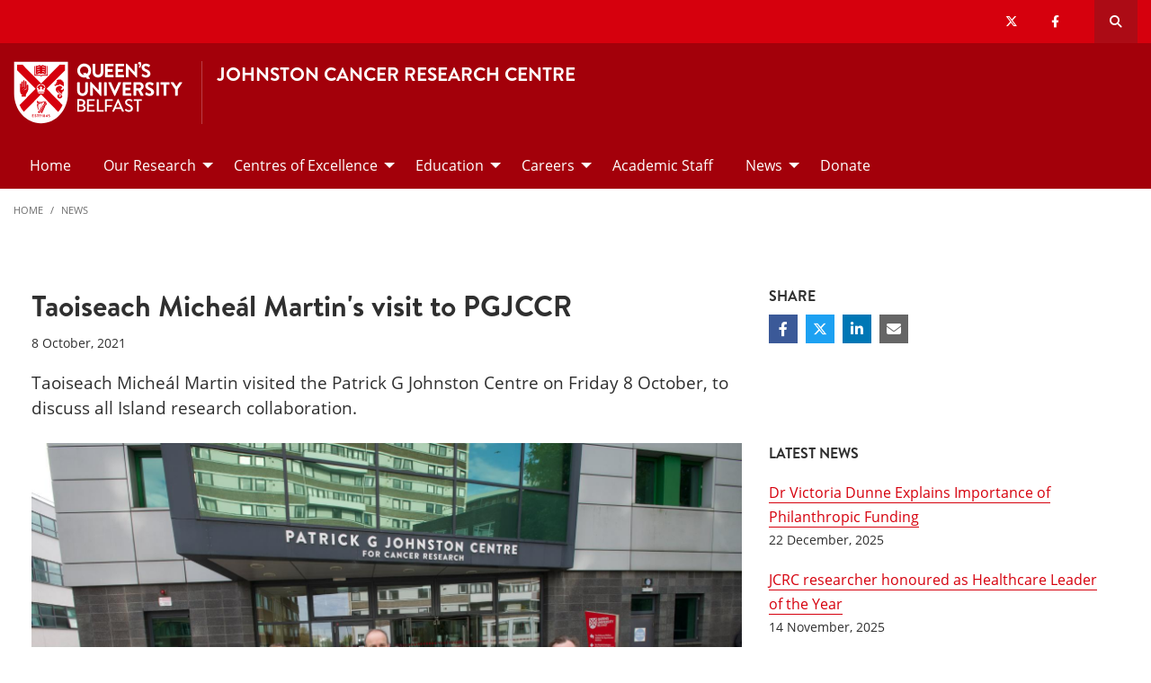

--- FILE ---
content_type: text/html; charset=UTF-8
request_url: https://www.qub.ac.uk/research-centres/cancer-research/News/TaoiseachMichealMartin.html
body_size: 9648
content:
<!doctype html>
<html class="no-js" lang="en">
  <head>     
   	<meta charset="utf-8" />
    <meta name="pageID" content="235887"/> 
    <meta name="page-layout" content="Schools 2019 - Levels"/>
    <meta name="viewport" content="width=device-width, initial-scale=1.0">
        
    



 <!-- Default Values to Fix Server Log Errors -->  
    
        

     
    
    <!-- HEAD START --><!-- HEAD END --> <!-- Head Content --> 

    <!-- Global site tag (gtag.js) - Google Analytics -->
    
<script>
  // Include the following lines to define the gtag() function when
  // calling this code prior to your gtag.js or Tag Manager snippet
  
  window.dataLayer = window.dataLayer || [];
  function gtag(){dataLayer.push(arguments);}

  // Call the default command before gtag.js or Tag Manager runs to
  // adjust how the tags operate when they run. Modify the defaults
  // per your business requirements and prior consent granted/denied, e.g.:
  
  gtag('consent', 'default', {
    'ad_storage': 'denied',
    'ad_user_data': 'denied',
    'ad_personalization': 'denied',
    'analytics_storage': 'denied'
  });
</script>
<script async src='https://www.googletagmanager.com/gtag/js?id=UA-433405-1'></script>
		<script>
			window.dataLayer = window.dataLayer || [];
			function gtag(){dataLayer.push(arguments);}
			gtag('js', new Date());
			gtag('config', 'UA-433405-1');		
		</script>
<script>
		(function(w,d,s,l,i){w[l]=w[l]||[];w[l].push({'gtm.start':
new Date().getTime(),event:'gtm.js'});var f=d.getElementsByTagName(s)[0],
j=d.createElement(s),dl=l!='dataLayer'?'&l='+l:'';j.async=true;j.src=
'https://www.googletagmanager.com/gtm.js?id='+i+dl;f.parentNode.insertBefore(j,f);
})(window,document,'script','dataLayer','GTM-M9BRBF');
</script>
 
		
		<title>Taoiseach Micheál Martin's visit to PGJCCR | Johnston Cancer Research Centre | Queen's University Belfast</title> 
    
    
 <!-- Page Title Creation -->
      
    <meta name="description" content="Taoiseach Micheál Martin visited the Patrick G Johnston Centre on Friday 8 October, to discuss all Island research collaboration." /><!-- meta description -->      
    <meta name="keywords" content="" /><!-- meta keywords -->         
		<meta name="robots" content=""><!-- navigation object : Meta - robots --> 

    <link href="/research-centres/media/qub-shield-favicon.ico" rel="shortcut icon" type="image/vnd.microsoft.icon" />
    
    <link rel="apple-touch-icon-precomposed" href="/research-centres/media/Media,772146,en.png" />
    
		    <!-- Open Graph Tags : Facebook -->
    <meta property="og:locale" content="en_GB" />
    <meta property="og:title" content="" />
    <meta property="og:type" content="article" />
    <meta property="article:published_time" content="Tue, 26 Nov 2019 17:16:31 GMT" />
    <meta property="article:modified_time" content="Tue, 5 Mar 2024 14:36:58 GMT" />
    <meta property="article:publisher" content="https://www.facebook.com/people/Patrick-G-Johnston-Centre-for-Cancer-Research/100089561115844/" />
    <meta property="og:url" content="http://www.qub.ac.uk/research-centres/cancer-research/News/TaoiseachMichealMartin.html" />    
    <!-- Open Graph Tags : Twitter Card -->
<meta name="twitter:title" content="Patrick G Johnston Centre for Cancer Research" />
<meta name="twitter:site" content="@QubCCRCB" />
<meta name="twitter:creator" content="@QubCCRCB" />	
      
    <link rel="stylesheet" href="/research-centres/media/schools.css?v=18.0"> <!-- Schools.css /> --> 
    
    <style>

      .has-bg+.has-bg {
        margin-top: inherit;
      }

      .l_two-column img {
        height: auto!important;
      }

      .font-small{
        font-size: 85%;
      }    

      .l_schools .grid-container .primary-nav .menu a:focus{
        background:#fff;
        color: #d6000d;
      }      

      .l_schools .grid-container .priority-nav__wrapper {
        display: inline;
      }    

      footer a {
        /*border-bottom: 1px solid #444;*/
        font-weight: bold;
      }

      footer a:hover {
        text-decoration:none;
        color:#fff;
      }
      footer a.logo, footer .social-list li a {
        border: 0;
      }
      *:focus {
        outline: 2px solid black !important;
      }      


      /*TEMP*/
      .tm-contents-list { border-bottom: none; }
      .tm-contents-list-border { border-bottom: 1px solid #f3f3f3; }
    </style>
    
    
	</head>
  
  <body class="l_schools">
    
    <!-- Google Tag Manager (noscript) -->
    <noscript aria-hidden="true"><iframe title="Google Tag Manager" src="https://www.googletagmanager.com/ns.html?id=GTM-M9BRBF"
    height="0" width="0" style="display:none;visibility:hidden"></iframe></noscript>
    <!-- End Google Tag Manager (noscript) --><!-- Google Tag Manager Code noscript -->
    
    <a id="top"><span class="show-for-sr">Top</span></a>
    
    <!-- EMERGENCY INCLUDE HERE -->	









<!-- Emergency Message: Foundation (893006) - Include Here --> 
    
    <!-- Google Tag Manager (noscript) -->
<noscript><iframe title="Google Tag Manager" src="https://www.googletagmanager.com/ns.html?id=GTM-M9BRBF"
height="0" width="0" style="display:none;visibility:hidden"></iframe></noscript>
<!-- End Google Tag Manager (noscript) -->
<!-- Google Tag Manager Code noscript -->  
    
    <div class="off-canvas-content" data-off-canvas-content>
      
      <div class="schools-header">
        <header>
            <a id="skip-nav" class="show-on-focus text-white" href="#maincontent">Skip to Content</a>

            

           <div id="search__dropdown" class="search__dropdown grid-container" data-toggler=".is-active" aria-expanded="true" role="search">
			<div class="grid-container">
                <div class="grid-x align-right">
                    <div class="large-12 cell">

                      <form id="seek2" name="seek2" action="https://www.qub.ac.uk/search/" method="get">
                        <div class="input-group">
                          <input class="input-group-field" type="search" placeholder="Search for..." id="q" name="query" tabindex="-1" autocomplete="off" required>
                          <div class="input-group-button">
                            <button class="button"><span class="fas fa-search"></span><span class="show-for-sr">SEARCH</span></button>
                          </div>
                        </div>
                      </form>
                    </div>
                </div>
			</div>
           </div>
<div class="top-nav">
        <div class="grid-container">
            <div class="grid-x">
                <div class="large-12 cell">

                    <div class="float-left">
                      <div class="hide-for-large">
                                                    <a href="//www.qub.ac.uk/"><img src="/research-centres/media/Media,767339,en.svg" alt="LOGO(small) - Queen's University Belfast" /></a>
                      </div>
                  	</div>

            <div class="float-right">
              
			  <ul class="show-for-xlarge social-links"><li class='show-for-large'><a href='https://twitter.com/QubPGJCCR'><span class='fab fa-x-twitter' ></span><span class='show-for-sr'>Our x-twitter</span></a></li><li class='show-for-large'><a href='https://www.facebook.com/people/Patrick-G-Johnston-Centre-for-Cancer-Research/100089561115844/'><span class='fab fa-facebook-f' ></span><span class='show-for-sr'>Our facebook</span></a></li></ul>   
                 
              <button class="link hide-for-large" data-toggle="offCanvas"><span class="fas fa-bars"></span> <span class="show-for-sr">SEARCH</span></button> 
              <button class="link search" id="toggle-main-search-drawer" data-toggle="search__dropdown"><span class="fas fa-search"></span> <span class="show-for-sr">Open search drawer</span></button>
                                    

            </div>
            
            </div>
        </div>
    </div>
</div>

<a id="d.en.936414"></a>

<div id="title-bar" class="padding-vertical-1">
    <div class="grid-container ">
        <div class="grid-x"> <!-- <div class="grid-x align-middle"> -->

             <div class="cell large-shrink medium-6 small-6 title-bar__logo divider show-for-large">
                      <a href="https://www.qub.ac.uk">                        
                        <img src="/research-centres/media/Media,767339,en.svg" alt="LOGO(large) - Queen's University Belfast" />  
                      	<!--<img src="/research-centres/media/Media878727smxx.png" width="267" height="98"  alt="Queen's University Belfast - Logo (small)"  />-->
                      </a>
             </div>
                        
             <div class="cell large-auto small-12 medium-12 title-bar__header--cell">
                            
                        
<a href='/research-centres/cancer-research/'><h1 class="h4 text-uppercase">Johnston Cancer Research Centre</h1>
</a>
                                                
                        </div>  

        </div>
    </div>
</div>
 <!-- Header Content -->
            <!-- Top Nav and off canvas nav code -->
          
<!-- Priority Navigation -->
        <div class="primary-nav-container" aria-labelledby="primary-nav1">
            <div class="grid-container">
                <div class="grid-x grid-padding-x">
                    <div class="cell">

                            <nav class="nav" aria-label="primary navigation" id="primary-nav1">


                                <div class="primary-nav large-12 show-for-large cell priority-wrap">
                                    <ul class="dropdown menu" data-dropdown-menu data-hover-delay="0" data-closing-time="0">
										<li><a href="/research-centres/cancer-research/">Home</a></li><li><a href="/research-centres/cancer-research/OurResearch/">Our Research</a>
<ul class="multilevel-linkul-0 menu">
<li><a href="/research-centres/cancer-research/OurResearch/BloodCancer/">Blood Cancer</a></li>
<li><a href="/research-centres/cancer-research/OurResearch/Gastro-intestinalCancers/">Gastro-intestinal Cancers</a></li>
<li><a href="/research-centres/cancer-research/OurResearch/ProstateCancer/">Prostate Cancer</a></li>
<li><a href="/research-centres/cancer-research/OurResearch/Radiotherapy/">Radiotherapy</a></li>
<li><a href="/research-centres/cancer-research/OurResearch/BreastCancerOvarianCancer/">Breast Cancer & Ovarian Cancer</a></li>
<li><a href="/research-centres/cancer-research/OurResearch/CancerEpidemiology/">Cancer Epidemiology</a></li>

</ul>

</li><li><a href="/research-centres/cancer-research/CentresofExcellence/">Centres of Excellence</a>
<ul class="multilevel-linkul-0 menu">
<li><a href="/research-centres/cancer-research/CentresofExcellence/ProstateCancerCentreofExcellence/">Prostate Cancer Centre of Excellence</a></li>
<li><a href="/research-centres/cancer-research/CentresofExcellence/AdvancedRadiotherapyGroup/">Advanced Radiotherapy Group</a></li>
<li><a href="/research-centres/cancer-research/CentresofExcellence/PrecisionMedicineCentreofExcellence/">Precision Medicine Centre of Excellence</a></li>

</ul>

</li><li><a href="/research-centres/cancer-research/Education/">Education</a>
<ul class="multilevel-linkul-0 menu">
<li><a href="/research-centres/cancer-research/Education/ClinicalAcademicTraining/">Clinical Academic Training</a></li>
<li><a href="/research-centres/cancer-research/Education/PhD/">PhD</a></li>
<li><a href="/research-centres/cancer-research/Education/MastersCourses/">Masters Courses</a></li>
<li><a href="/research-centres/cancer-research/Education/SummerResearchProgramme/">Summer Research Programme</a></li>
<li><a href="/research-centres/cancer-research/Education/work-experience/">Work Experience</a></li>
<li><a href="/research-centres/cancer-research/Education/doctoral training programme/">ALL-CAN Doctoral Training Programme in Precision Cancer Medicine</a></li>

</ul>

</li><li><a href="/research-centres/cancer-research/Careers/">Careers</a>
<ul class="multilevel-linkul-0 menu">
<li><a href="/research-centres/cancer-research/Careers/AcademicPosts/">Academic Posts</a></li>
<li><a href="/research-centres/cancer-research/Careers/PhDOpportunities/">PhD Opportunities</a></li>

</ul>

</li><li><a href="/research-centres/cancer-research/AcademicStaff/">Academic Staff</a></li><li><a href="/research-centres/cancer-research/News/">News</a>
<ul class="multilevel-linkul-0 menu">
<li><a href="/research-centres/cancer-research/News/Events/">Events</a></li>
<li><a href="/research-centres/cancer-research/News/OutintheWorld/">Out in the World</a></li>

</ul>

</li><li><a href="https://alumni.qub.ac.uk/pages/daro/donate-now/pgjccr-donation-page" target="_blank">Donate</a></li>                                    </ul>
                                </div>
                             </nav>

                    </div>
                </div>
            </div>
        </div>

<!-- Off Canvas Navigation -->
<div class="primary-nav-container hide-for-large">

    <div class="grid-container">
        <div class="grid-x grid-padding-x">
            <div class="cell">

                <div class="off-canvas in-canvas-for-large position-right" id="offCanvas" data-off-canvas>

                    <div class="primary-nav">
						<ul class="vertical large-horizontal menu" data-responsive-menu="drilldown large-dropdown">
							<li><a href="/research-centres/cancer-research/">Home</a></li><li><a href="/research-centres/cancer-research/OurResearch/">Our Research</a>
<ul class="multilevel-linkul-0 menu">
<li><a href="/research-centres/cancer-research/OurResearch/BloodCancer/">Blood Cancer</a></li>
<li><a href="/research-centres/cancer-research/OurResearch/Gastro-intestinalCancers/">Gastro-intestinal Cancers</a></li>
<li><a href="/research-centres/cancer-research/OurResearch/ProstateCancer/">Prostate Cancer</a></li>
<li><a href="/research-centres/cancer-research/OurResearch/Radiotherapy/">Radiotherapy</a></li>
<li><a href="/research-centres/cancer-research/OurResearch/BreastCancerOvarianCancer/">Breast Cancer & Ovarian Cancer</a></li>
<li><a href="/research-centres/cancer-research/OurResearch/CancerEpidemiology/">Cancer Epidemiology</a></li>

</ul>

</li><li><a href="/research-centres/cancer-research/CentresofExcellence/">Centres of Excellence</a>
<ul class="multilevel-linkul-0 menu">
<li><a href="/research-centres/cancer-research/CentresofExcellence/ProstateCancerCentreofExcellence/">Prostate Cancer Centre of Excellence</a></li>
<li><a href="/research-centres/cancer-research/CentresofExcellence/AdvancedRadiotherapyGroup/">Advanced Radiotherapy Group</a></li>
<li><a href="/research-centres/cancer-research/CentresofExcellence/PrecisionMedicineCentreofExcellence/">Precision Medicine Centre of Excellence</a></li>

</ul>

</li><li><a href="/research-centres/cancer-research/Education/">Education</a>
<ul class="multilevel-linkul-0 menu">
<li><a href="/research-centres/cancer-research/Education/ClinicalAcademicTraining/">Clinical Academic Training</a></li>
<li><a href="/research-centres/cancer-research/Education/PhD/">PhD</a></li>
<li><a href="/research-centres/cancer-research/Education/MastersCourses/">Masters Courses</a></li>
<li><a href="/research-centres/cancer-research/Education/SummerResearchProgramme/">Summer Research Programme</a></li>
<li><a href="/research-centres/cancer-research/Education/work-experience/">Work Experience</a></li>
<li><a href="/research-centres/cancer-research/Education/doctoral training programme/">ALL-CAN Doctoral Training Programme in Precision Cancer Medicine</a></li>

</ul>

</li><li><a href="/research-centres/cancer-research/Careers/">Careers</a>
<ul class="multilevel-linkul-0 menu">
<li><a href="/research-centres/cancer-research/Careers/AcademicPosts/">Academic Posts</a></li>
<li><a href="/research-centres/cancer-research/Careers/PhDOpportunities/">PhD Opportunities</a></li>

</ul>

</li><li><a href="/research-centres/cancer-research/AcademicStaff/">Academic Staff</a></li><li><a href="/research-centres/cancer-research/News/">News</a>
<ul class="multilevel-linkul-0 menu">
<li><a href="/research-centres/cancer-research/News/Events/">Events</a></li>
<li><a href="/research-centres/cancer-research/News/OutintheWorld/">Out in the World</a></li>

</ul>

</li><li><a href="https://alumni.qub.ac.uk/pages/daro/donate-now/pgjccr-donation-page" target="_blank">Donate</a></li>						</ul>
                    </div>

                    <button class="close-button" aria-label="Close menu" type="button" data-close>
                      <span aria-hidden="true">&times;</span>
                    </button>

                    <div class="hide-for-large">
                                            
                      <ul class="social-media"><li class=''><a href='https://twitter.com/QubPGJCCR'><span class='fab fa-x-twitter' ></span><span class='show-for-sr'>Our x-twitter</span></a></li><li class=''><a href='https://www.facebook.com/people/Patrick-G-Johnston-Centre-for-Cancer-Research/100089561115844/'><span class='fab fa-facebook-f' ></span><span class='show-for-sr'>Our facebook</span></a></li></ul>                      
                    </div>

                </div>
            </div>

        </div>

    </div>

</div>

          
          <!---End Top Nav and off canvas nav code -->
          
           <!--Start Secondary Nav Mobile-->
            <div class="hide-for-large">
                <div class="title-bar margin-0" data-toggler="secondary-nav-mobile mobile-menu-arrow" data-responsive-toggle="secondary-nav-mobile" data-hide-for="large" style="cursor: pointer;">
                    <div data-toggle="secondary-nav-mobile" style="width: 100%;">
                        <div class="title-bar-title">In This Section<div class="mobile-menu-arrow"></div>
                    </div>
                  </div>
                </div>
              <nav id="secondary-nav-mobile" class="bg-white">
                <ul class="vertical menu">
<li class="fit"><a href="/research-centres/cancer-research/News/Events/">Events</a></li><li class="fit"><a href="/research-centres/cancer-research/News/OutintheWorld/">Out in the World</a></li>                </ul>
                <hr class="margin-0">
              </nav>
          </div><!--Close Secondary Nav Mobile-->
          
          
          
        </header>
			</div>               
				
      <div class="pre-content">
      	
 			</div>
      
      
      <div class="grid-container">
        <div class="grid-x grid-margin-x grid-padding-y">
          <div class="cell">
            <!-- Breadcrumb START -->
            <nav aria-label="Breadcrumb">
                      
              <ul class="breadcrumbs display-block">
                <li><a href="/research-centres/cancer-research/">Home</a></li>
                <li class="hide"><a href="/research-centres/cancer-research/">Johnston Cancer Research Centre</a></li><li><a href="/research-centres/cancer-research/News/">News</a>
                </li>
              </ul>
                      
                      
            </nav>
            <!-- Breadcrumb END --> 
          </div>
        </div>
      </div>        
     
     
		<!--php echo( $mainContentHTMLStart ); -->
<div class='grid-container large-margin-vertical-1'>
			<div class='grid-x grid-margin-x'>
				<div class='xlarge-9 large-8 cell' id='l-schools-left-col'>
          
          
          <main class="l_two-column" id="maincontent">            
					
            <h1 class="main-title" aria-level="1" >News</h1>
<!---Right Area-->

<style>
  /* hide duplicate title on fulltext */
  .l_schools .main-title, .l_schools .breadcrumb-main, .l_core .main-title h1, .l_core h1#page-title {
    display:none;
  }
  .l_schools #l-schools-left-col,  .l_generic .main-column {
    width: 98% !important;
  }

  /*This hides the right navigation on news fulltext items for Schools 2019 where the right column*/
  @media (min-width: 960px) {
    .l_schools .right-column, .l_generic .right-column {
      display: none;
    }
  }  
</style>


<!-- DTP - News Fulltext -->

<article class="tm_news-fulltext margin-vertical-2">
    <div class="grid-container padding-horizontal-1 padding-vertical-0">
      
        <div class="grid-x grid-margin-x">
          
          
          	<!-- ARTICLE INTRO -->
            <div class="xxlarge-9 xlarge-8 cell small-order-1 xxlarge-padding-right-1 wysiwyg">
                    <h1>Taoiseach Micheál Martin's visit to PGJCCR</h1>              
              		<time class="font-small margin-bottom-1 display-block" datetime="2021-10-8">8 October, 2021</time>
                    <p class="lead intro">Taoiseach Micheál Martin visited the Patrick G Johnston Centre on Friday 8 October, to discuss all Island research collaboration.</p>
                  
            </div>   
          
          
          	<!-- ARTICLE CONTENT -->
            <div class="xxlarge-9 xlarge-8 cell small-order-2 xlarge-order-2 xxlarge-padding-right-1 wysiwyg">
                                    
               

              <figure class="margin-bottom-1">                          
                <img src="/research-centres/media/Media1210195smxx-1600x1064.jpg" alt="" class="full-width"> 
                
              </figure>

                 
                      
              <p>As world leaders in cancer research the PGJCCR is embedded in the global cancer research map and works collaboratively with partners across the world to improve patient care and outcomes. Cancer is the biggest killer on the Island of Ireland accounting for ~30% of deaths. The innovation and science happening in PGJCCR laboratories is having a real-life impact improving patient care.&nbsp;</p>
<p><br> <strong>Cancer knows no borders.&nbsp;</strong></p>
<p>Professor Chris Scott Director of the PJGCCR highlighted the network of expertise, facilities and technology available at QUB to contribute to an All Ireland Cancer Moonshot. “Our researchers are taking laboratory discoveries to successful clinical trials influencing health policy and cancer treatment by positively improving patient outcomes. Cross border partnerships provide an opportunity to take the fight to cancer for the benefit of us all.”&nbsp;</p>
<p>To read the full article, click&nbsp;<a href="https://www.qub.ac.uk/News/Allnews/TaoiseachMichealMartinvisitsPatrickGJohnstonCentreforCancerResearch.html" target="_blank">here</a></p>
<p>&nbsp;</p>
<p><em>Pictured below (L-R): Ms Una Herron, Dr Peter Smyth,&nbsp;Taoiseach Micheál Martin, and Dr Michelle Greene.</em></p>
<p><img src="/research-centres/media/Media1210194smxx-1600x1064.jpg" alt="" style="width:2700px; height:1796px;" /></p> 
                      
                      
              <section class="callout bg-white margin-0">
                      
              <div class="grid-x grid-margin-x">
                                                    
                  
                          
                          
               <div class="medium-auto align-self-middle cell">
                 
                 
                 
               </div>

               </div>
                          
               </section>                      
                      
               

                                          
                      
           </div>
          
          
<!-- SHARE -->
          
          
          
          
          <div class="xxlarge-3 xlarge-4 cell small-order-3 xlarge-order-1 margin-bottom-3">
                <h6 class="text-uppercase">Share</h6>
                <ul class="share-list text-white">
                  <li><a href="javascript:window.open('http://www.facebook.com/sharer/sharer.php?u=https://www.qub.ac.uk/research-centres/cancer-research/News/TaoiseachMichealMartin.html&t=Taoiseach+Miche%C3%A1l+Martin%5C%27s+visit+to+PGJCCR', 'facebook_share', 'height=320, width=640, toolbar=no, menubar=no, scrollbars=no, resizable=no, location=no, directories=no, status=no');void(0);" class="fb" aria-label="Share on Facebook"><span class="fab fa-facebook-f"></span></a></li>
                  <li><a href="javascript:window.open('https://twitter.com/intent/tweet?text=Taoiseach+Miche%C3%A1l+Martin%5C%27s+visit+to+PGJCCR&url=https://www.qub.ac.uk/research-centres/cancer-research/News/TaoiseachMichealMartin.html', 'twitter_share', 'height=320, width=640, toolbar=no, menubar=no, scrollbars=no, resizable=no, location=no, directories=no, status=no');void(0);" class="tw" aria-label="Share on Twitter"><span class="fab fa-x-twitter"></span></a></li>
                  <li><a href="javascript:window.open('https://www.linkedin.com/shareArticle?mini=true&url=https://www.qub.ac.uk/research-centres/cancer-research/News/TaoiseachMichealMartin.html','linkedin_share', 'height=320, width=640, toolbar=no, menubar=no, scrollbars=no, resizable=no, location=no, directories=no, status=no');void(0);" class="li" aria-label="Share on Linkedin"><span class="fab fa-linkedin-in"></span></a></li>  
                  <li><a href="mailto:?subject=Taoiseach Micheál Martin\'s visit to PGJCCR - Shared from Queen's University Belfast&body=https://www.qub.ac.uk/research-centres/cancer-research/News/TaoiseachMichealMartin.html" aria-label="Share via email"><span class="fas fa-envelope"></span></a></li>
                </ul>
            </div>
          
          
          <!-- LATEST NEWS -->
          <aside class="xxlarge-3 xlarge-4 cell small-order-4">
            <h6 class="text-uppercase margin-bottom-1">Latest News</h6>
            <ul class="no-bullet wysiwyg">
            <li class="margin-bottom-1">
  <a href="/research-centres/cancer-research/News/Dr-Victoria-Dunne-Explains-Importance-of-Philanthropi-Funding.html">Dr Victoria Dunne Explains Importance of Philanthropic Funding</a>
  <div class="font-small">22 December, 2025</div>
</li><li class="margin-bottom-1">
  <a href="/research-centres/cancer-research/News/JCRCresearcherhonouredasHealthcareLeaderoftheYear-1.html">JCRC researcher honoured as Healthcare Leader of the Year</a>
  <div class="font-small">14 November, 2025</div>
</li><li class="margin-bottom-1">
  <a href="/research-centres/cancer-research/News/KatrinaLappin-BloodCancerUK.html">New £20K research project to boost immune defences against deadly blood cancer</a>
  <div class="font-small">16 October, 2025</div>
</li><li class="margin-bottom-1">
  <a href="/research-centres/cancer-research/News/PGJCCRsProfLawleronNorthernIrelandsThomasEdisonmoment-1.html">PGJCCR’s Prof Lawler on Northern Ireland’s “Thomas Edison” moment</a>
  <div class="font-small">12 June, 2025</div>
</li><li class="margin-bottom-1">
  <a href="/research-centres/cancer-research/News/Exerciseboostscoloncancersurvivalmajorinternationalstudyreveals-1.html">Exercise boosts colon cancer survival, major international study reveals</a>
  <div class="font-small">5 June, 2025</div>
</li></ul>


          </aside>  
             
        </div>
    </div>
</article> 

  
<script type="application/ld+json">
  {
    "@context": "http://schema.org",
    "@type": "NewsArticle",    
  	"publisher": {
        "@type": "Organization",
   		"name": "Queen's University Belfast",
  		"logo": {
  "@type": "ImageObject",
  "url": "https://www.qub.ac.uk/research-centres/media/Media,767339,en.svg",
  "width": "-1",
  "height": "-1" 
} 
     },  
    "author": "Queen's University Belfast",
    "datePublished": "2021-10-8",   
    "dateModified": "2021-10-15",     
    "name": "Taoiseach Miche&aacute;l Martin's visit to PGJCCR",
    "headline": "Taoiseach Miche&aacute;l Martin's visit to PGJCCR",  
  	"description": "Taoiseach Miche&aacute;l Martin visited the Patrick G Johnston Centre on Friday 8 October, to discuss all Island research collaboration."   
    
    , "image": {
  "@type": "ImageObject",
  "url": "https://www.qub.ac.uk/research-centres/media/Media1210195smxx.jpg",
  "width": "2400",
  "height": "1597" 
}  
    
	
    , "audience": "All"
  }
</script></main>
	</div>

				<!--<div class='xxlarge-3 xlarge-4 cell small-order-1 medium-order-1 right-column'>-->
				<div class='xlarge-3 large-4 cell margin-bottom-2 right-column'>
					
       <!--t4 type="media" id="872610" right nav/--> 
          
        <!--Begin Right Col Navigation Logic --> 
                    
        <!--End Right ColNnavigation Logic -->  
         
          
<div class="contextual-navigation large-margin-bottom-2 show-for-large" aria-label="Secondary"> 
  
 

  
  <div class="contextual-nav hide-for-small"> 

<h6 class="tm_panel padding-top-1 padding-right-1 show-for-large">News</h6><nav id="secondary-nav" aria-label="Secondary"><ul class="vertical menu"><li class="fit"><a href="/research-centres/cancer-research/News/Events/">Events</a></li><li class="fit"><a href="/research-centres/cancer-research/News/OutintheWorld/">Out in the World</a></li></ul></div>     
    

  </div> <!--close contextual-nav-->
  
</nav> <!--close contextual-navigation-->

        


        
        
        </div>
		</div>
				</div> <!--Right Col End-->
</div>
</div>
				<div class="post-content">
        	
				</div>

        <footer id="footer">
            
<!-- FOOTER --> <!-- text/html -->
<div id="footer__qub-logo">
    <div class="padding-vertical-2 large-padding-vertical-3 ">

        <div class="grid-container">
            <div class="grid-x grid-margin-x">

                <div class="large-12 margin-bottom-2 large-margin-bottom-3 cell">
                    <a href="/" class="logo">
                        <img src="/research-centres/media/Media977028smxx.svg" alt="QUB Logo" />
                    </a>
                </div>

                <div class="xlarge-6 cell margin-bottom-2 footer-list">
                
                	<div class="large-12 cell">
                        <h5 class="text-uppercase text-white">Contact Us</h5>
                    </div>
                
                    <div class="grid-x grid-margin-x">

                        <div class="medium-6 cell">
                            <div class='large-3 medium-6 cell footer-list'><p>Johnston Cancer Research Centre</p>
<p>Queen's University Belfast<br />97 Lisburn Road<br />Belfast<br />BT9 7AE</p></div>                        </div>    
                        <div class="medium-6 cell footer-list">                        
                            <div class='large-3 medium-6 cell footer-list'><p>Phone: +44 (0) 28 9097 2760<br />Email: JCRC@qub.ac.uk &nbsp;<br /><br /></p></div>                        </div>

                     </div>
                </div>   

                <div class="xlarge-6 cell margin-bottom-2">
                    <div class="grid-x grid-margin-x">

                        <div class="medium-6 cell footer-list">    
                            <div class='large-3 medium-6 cell footer-list'><h4>Quick Links</h4>
<ul class="no-bullet">
<li><a href="/research-centres/cancer-research/">Home</a></li>
<li><a href="/research-centres/cancer-research/CentresofExcellence/">Our Science</a></li>
<li><a href="/research-centres/cancer-research/Education/">Education</a></li>
</ul>
<p>&nbsp;</p></div>                        </div>    
                        <div class="medium-6 cell">        
                            <div class='large-3 medium-6 cell footer-list'><ul class='social-list'><li><a href='https://twitter.com/QubPGJCCR' aria-label='Social Media Link 1'><span class='fab fa-x-twitter' ></span></a></li><li><a href='https://www.facebook.com/CCRCB/' aria-label='Social Media Link 2'><span class='fab fa-facebook-f' ></span></a></li></ul></div>                        </div>

                    </div>
                </div> 

            </div>
        </div>
        
    </div>
</div>

 <!-- Footer Content -->
        </footer>

        <div id="footer__copyright">
          <div class="grid-container padding-vertical-1">
            <div class="grid-x align-middle padding-top-1">
              <div class="medium-3 cell show-for-large margin-bottom-1">				
                <span>© Queen's University Belfast 2024</span>            
              </div>
              <div class="medium-9 cell show-for-large">
                <div class="grid-x align-right text-right">
                  <ul class="no-bullet legal-info">
                    <li><a href="https://www.qub.ac.uk/about/website/privacy-and-cookies/">Privacy and cookies</a></li>
<li><a href="https://www.qub.ac.uk/about/website/accessibility-statement/">Website accessibility</a></li>
<li><a href="https://www.qub.ac.uk/about/Leadership-and-structure/information-compliance-unit/foi">Freedom of information </a></li>
<li><a href="https://www.qub.ac.uk/home/modern-slavery-statement/
">Modern slavery statement</a></li>
<li><a href="https://www.qub.ac.uk/directorates/HumanResources/diversity-and-inclusion/">Equality, Diversity and Inclusion</a></li>
<li><a href="https://www.qub.ac.uk/about/Leadership-and-structure/policies/">University Policies and Procedures</a></li>

                  </ul>
                </div>
              </div>
              <div class="medium-12 cell hide-for-large mobile">
                <div class="grid-x align-left text-left">
                  <div class="h4 text-white">Information</div>
                  <ul class="no-bullet legal-info">
                    <li><a href="https://www.qub.ac.uk/about/website/privacy-and-cookies/">Privacy and cookies</a></li>
<li><a href="https://www.qub.ac.uk/about/website/accessibility-statement/">Website accessibility</a></li>
<li><a href="https://www.qub.ac.uk/about/Leadership-and-structure/information-compliance-unit/foi">Freedom of information </a></li>
<li><a href="https://www.qub.ac.uk/home/modern-slavery-statement/
">Modern slavery statement</a></li>
<li><a href="https://www.qub.ac.uk/directorates/HumanResources/diversity-and-inclusion/">Equality, Diversity and Inclusion</a></li>
<li><a href="https://www.qub.ac.uk/about/Leadership-and-structure/policies/">University Policies and Procedures</a></li>

                  </ul>
                  <p><span>© Queen's University Belfast 2024</span></p>
                </div>
              </div>
            </div>
          </div>
        </div>

<style>
.l_schools .manage-cookies {
    display: block;
  	background: #2f2f2f;
    font-weight: 600;
    color: #fff!important;
    font-size: inherit;
    text-align: center;
    padding: 20px;
    -webkit-transition: all .3s;
    transition: all .3s;
}
</style>
<a onclick="CookieControl.open();" href="javascript:void(0);" class="manage-cookies">Manage cookies</a>

<link rel="stylesheet" href="https://www.qub.ac.uk/assets/fontawesome6/pro/css/all.min.css" crossorigin="anonymous"><!-- FontAwesome 6 -->




 

  <script src="/research-centres/media/app.js?v=28.0"></script>




  

	
	 

	<!-- cookie-control -->
	<!-- Latest Stable Version -->
<script src="https://cc.cdn.civiccomputing.com/9/cookieControl-9.x.min.js" type="text/javascript"></script>

<script> 
  var config = {
    apiKey: 'dc176849d7dea14c3b7808ce81d3a15a214a3bbc',
    product: 'CUSTOM',
    excludedCountries: ['all'],
    initialState: "NOTIFY",
    consentCookieExpiry: number = 365,
    layout: "POPUP",
    position: "LEFT",
    rejectButton: false,
    closeStyle: "BUTTON",
    settingsStyle: "BUTTON",
    text: {
        title: 'LET US KNOW YOU AGREE TO COOKIES',
        intro: 'We use cookies to give you the best online experience.  Please let us know if you agree to all of these cookies.',
        notifyTitle: 'YOUR CHOICE REGARDING COOKIES',
        necessaryTitle: 'NECESSARY COOKIES',
        necessaryDescription: 'These cookies are essential in order to enable you to move around the website and so cannot be disabled.',
        on: 'On',
        off: 'Off',
        accept: 'ACCEPT COOKIES',
        acceptSettings: 'ACCEPT COOKIES',
        settings: 'GO TO SETTINGS',
        acceptRecommended: 'ACCEPT COOKIES',
        closeLabel: 'Save/Close',
    },
    branding: {
        backgroundColor: 'rgba(143,14,32, 0.9)',
        removeAbout: true,
        fontFamily: '"Open Sans",sans-serif',
        toggleColor: '#fff',
        fontSize: "0.9em",
        fontSizeTitle: "0.9em",
        fontSizeHeaders: "0.9em",
        acceptText: '#8f0e20',
        acceptBackground: '#fff',
        removeIcon: true
    },

    necessaryCookies: ['session', 'session-src', 'pamui-xsrf-token', 'SESSION_TOKEN'],

    optionalCookies: [
        {
            name: 'ANALYTICS Cookies',
            label: 'ANALYTICS COOKIES',
            recommendedState: 'on',
            description: 'Allow performance cookies for analytics tools that help us improve the experience of using our site.',
            cookies: ['_ga', '_ga*', '_gid', '_gat', '__utma', '__utmt', '__utmb', '__utmc', '__utmz', '__utmv'],
            onAccept: function () {
                gtag('consent', 'update', {
                    'analytics_storage': 'granted'
                });

            },
            onRevoke: function () {
                gtag('consent', 'update', {
                    'analytics_storage': 'denied'
                });

            }
        }, {
            name: 'Marketing Cookies',
            label: 'MARKETING COOKIES',
            recommendedState: 'on',
            description: 'Allow us to personalise ads, such as providing reminders of Open Days, by sharing information about your site use with partners we work with.',
            cookies: ['_gcl_au', 'Hm_lpvt*', 'Hm_lvt*', 'cuvid*', 'cusid*', 'cuvon*', 'cd_optout_accountkey', '_fbp*', 'questback.popup.qubtest1.s', 'questback.popup.qubtest1.p'],
            onAccept: function () {
                gtag('consent', 'update', {
                    'ad_storage': 'granted',
                    'ad_user_data': 'granted',
                    'ad_personalization': 'granted'
                });

            },
            onRevoke: function () {
                gtag('consent', 'update', {
                    'ad_storage': 'denied',
                    'ad_user_data': 'denied',
                    'ad_personalization': 'denied'
                });
            }
        }
    ],

    statement: {
        description: 'For more detailed information on the cookies we use, please check our',
        name: 'Privacy Policy',
        url: 'https://www.qub.ac.uk/about/website/privacy-and-cookies/',
        updated: '29/05/2020'
    }

};

CookieControl.load(config);
  
  
</script>


 

  </body>    
</html>